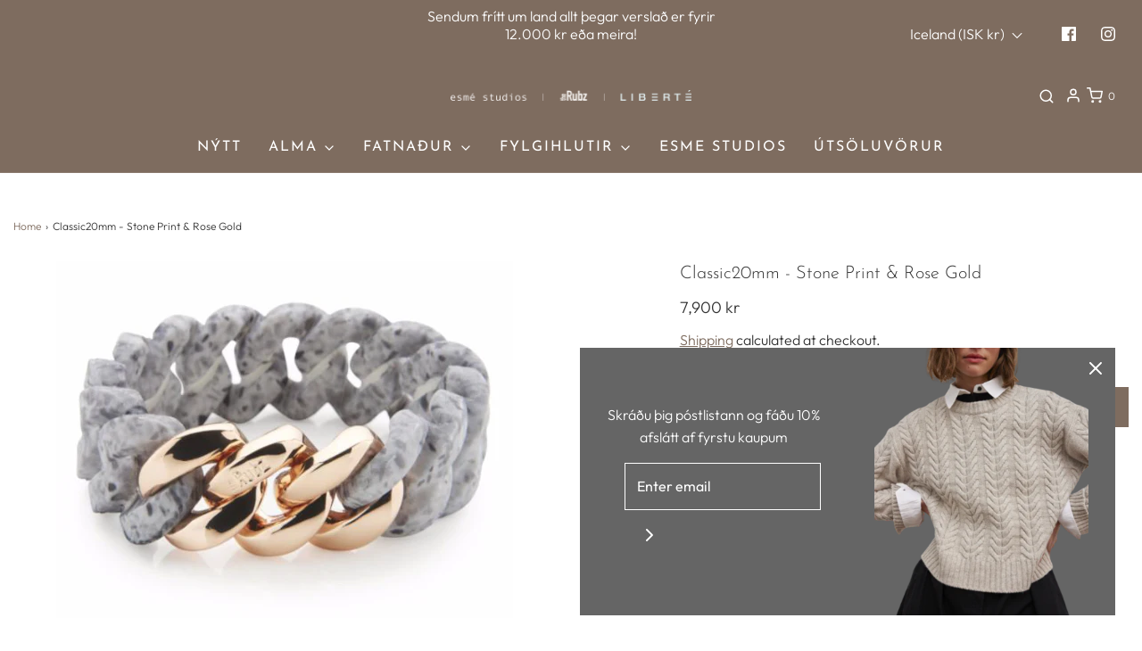

--- FILE ---
content_type: text/css
request_url: https://therubz.is/cdn/shop/t/8/assets/custom.css?v=60929843993882887651736778674
body_size: -775
content:
/*# sourceMappingURL=/cdn/shop/t/8/assets/custom.css.map?v=60929843993882887651736778674 */


--- FILE ---
content_type: text/javascript
request_url: https://cdn.starapps.studio/apps/vsk/therubz-is/data.js
body_size: 6728
content:
"use strict";"undefined"==typeof window.starapps_data&&(window.starapps_data={}),"undefined"==typeof window.starapps_data.product_groups&&(window.starapps_data.product_groups=[{"id":6581013,"products_preset_id":81712,"collections_swatch":"first_product_image","group_name":"Alma Barna bolur Red Bow Creme","option_name":"","collections_preset_id":81714,"display_position":"top","products_swatch":"first_product_image","mobile_products_preset_id":81712,"mobile_products_swatch":"first_product_image","mobile_collections_preset_id":81714,"mobile_collections_swatch":"first_product_image","same_products_preset_for_mobile":true,"same_collections_preset_for_mobile":true,"option_values":[{"id":8890352271534,"option_value":null,"handle":"alma-barna-buxur-red-bow-creme","published":false,"swatch_src":null,"swatch_value":null},{"id":8890348175534,"option_value":null,"handle":"alma-barna-kjolar-red-bow-creme","published":false,"swatch_src":null,"swatch_value":null}]},{"id":3884202,"products_preset_id":81712,"collections_swatch":"first_product_image","group_name":"Alma dark army","option_name":"","collections_preset_id":81714,"display_position":"top","products_swatch":"first_product_image","mobile_products_preset_id":81712,"mobile_products_swatch":"first_product_image","mobile_collections_preset_id":81714,"mobile_collections_swatch":"first_product_image","same_products_preset_for_mobile":true,"same_collections_preset_for_mobile":true,"option_values":[{"id":8196071784622,"option_value":"Alma buxur dark army","handle":"alma-buxur-dark-army","published":true,"swatch_src":null,"swatch_value":null},{"id":8196080894126,"option_value":"Alma LS bolur dark army","handle":"alma-ls-bolur-dark-army","published":true,"swatch_src":null,"swatch_value":null}]},{"id":3884200,"products_preset_id":81712,"collections_swatch":"first_product_image","group_name":"Alma dark army leo","option_name":"","collections_preset_id":81714,"display_position":"top","products_swatch":"first_product_image","mobile_products_preset_id":81712,"mobile_products_swatch":"first_product_image","mobile_collections_preset_id":81714,"mobile_collections_swatch":"first_product_image","same_products_preset_for_mobile":true,"same_collections_preset_for_mobile":true,"option_values":[{"id":8196096000174,"option_value":"Alma LS dark army leo","handle":"alma-ls-dark-army-leo","published":false,"swatch_src":null,"swatch_value":null}]},{"id":1041771,"products_preset_id":81709,"collections_swatch":"first_product_image","group_name":"Alma Dark navy","option_name":"","collections_preset_id":81714,"display_position":"top","products_swatch":"first_product_image","mobile_products_preset_id":81709,"mobile_products_swatch":"first_product_image","mobile_collections_preset_id":81714,"mobile_collections_swatch":"first_product_image","same_products_preset_for_mobile":true,"same_collections_preset_for_mobile":true,"option_values":[{"id":7981193658542,"option_value":"Alma straight Dark navy","handle":"alma-straight-dark-navy","published":false,"swatch_src":"No","swatch_value":null}]},{"id":1063330,"products_preset_id":81709,"collections_swatch":"first_product_image","group_name":"Alma Frill bolir","option_name":"","collections_preset_id":81714,"display_position":"top","products_swatch":"first_product_image","mobile_products_preset_id":81709,"mobile_products_swatch":"first_product_image","mobile_collections_preset_id":81714,"mobile_collections_swatch":"first_product_image","same_products_preset_for_mobile":true,"same_collections_preset_for_mobile":true,"option_values":[{"id":7271577354414,"option_value":null,"handle":"alma-frill-ls-plum","published":true,"swatch_src":"No","swatch_value":null},{"id":4471141072994,"option_value":null,"handle":"alma-frill-bolur","published":false,"swatch_src":"No","swatch_value":null},{"id":7271572242606,"option_value":null,"handle":"alma-frill-ls-svartur","published":true,"swatch_src":"No","swatch_value":null},{"id":4510564679778,"option_value":null,"handle":"alma-frill-bolur-olive-blurr","published":true,"swatch_src":"No","swatch_value":null},{"id":6333921558702,"option_value":"Alma buxur plum","handle":"alma-buxur-plum","published":true,"swatch_src":null,"swatch_value":null}]},{"id":1108250,"products_preset_id":81712,"collections_swatch":"first_product_image","group_name":"Alma grey black Leo","option_name":"","collections_preset_id":81714,"display_position":"top","products_swatch":"first_product_image","mobile_products_preset_id":81712,"mobile_products_swatch":"first_product_image","mobile_collections_preset_id":81714,"mobile_collections_swatch":"first_product_image","same_products_preset_for_mobile":true,"same_collections_preset_for_mobile":true,"option_values":[{"id":4367041396834,"option_value":"Alma buxur Grey Black Leo","handle":"alma-buxur-leo-coffee-bean","published":false,"swatch_src":"No","swatch_value":null},{"id":7546348011694,"option_value":"Alma straight langermabolur Dark Grey","handle":"alma-straight-langermabolur-dark-grey","published":true,"swatch_src":"No","swatch_value":null}]},{"id":1055868,"products_preset_id":81709,"collections_swatch":"first_product_image","group_name":"Alma hearts","option_name":"","collections_preset_id":81714,"display_position":"top","products_swatch":"first_product_image","mobile_products_preset_id":81709,"mobile_products_swatch":"first_product_image","mobile_collections_preset_id":81714,"mobile_collections_swatch":"first_product_image","same_products_preset_for_mobile":true,"same_collections_preset_for_mobile":true,"option_values":[{"id":7854569586862,"option_value":"Alma LS bolur hearts navy","handle":"alma-ls-bolur-hearts-navy","published":true,"swatch_src":"No","swatch_value":null}]},{"id":1041206,"products_preset_id":81709,"collections_swatch":"first_product_image","group_name":"Alma jakkapeysa","option_name":"Color","collections_preset_id":81714,"display_position":"top","products_swatch":"first_product_image","mobile_products_preset_id":81709,"mobile_products_swatch":"first_product_image","mobile_collections_preset_id":81714,"mobile_collections_swatch":"first_product_image","same_products_preset_for_mobile":true,"same_collections_preset_for_mobile":true,"option_values":[{"id":6643944358062,"option_value":"Big leo sand","handle":"alma-jakkapeysa-big-leo-sand","published":true,"swatch_src":"No","swatch_value":null},{"id":4407587078242,"option_value":"Svört","handle":"alma-jakkapeysa-svort","published":false,"swatch_src":"No","swatch_value":null},{"id":4407586422882,"option_value":"Olive","handle":"alma-jakkapeysa-olive","published":true,"swatch_src":"No","swatch_value":null}]},{"id":3533518,"products_preset_id":81709,"collections_swatch":"first_product_image","group_name":"Alma Leo fossil","option_name":"","collections_preset_id":81714,"display_position":"top","products_swatch":"first_product_image","mobile_products_preset_id":81709,"mobile_products_swatch":"first_product_image","mobile_collections_preset_id":81714,"mobile_collections_swatch":"first_product_image","same_products_preset_for_mobile":true,"same_collections_preset_for_mobile":true,"option_values":[{"id":8050671845550,"option_value":"Alma LS bolur leo fossil","handle":"alma-ls-bolur-leo-fossil","published":false,"swatch_src":"No","swatch_value":null}]},{"id":3668735,"products_preset_id":81712,"collections_swatch":"first_product_image","group_name":"Alma long","option_name":"","collections_preset_id":81714,"display_position":"top","products_swatch":"first_product_image","mobile_products_preset_id":81712,"mobile_products_swatch":"first_product_image","mobile_collections_preset_id":81714,"mobile_collections_swatch":"first_product_image","same_products_preset_for_mobile":true,"same_collections_preset_for_mobile":true,"option_values":[{"id":7562635215022,"option_value":"Alma long kjóll black","handle":"alma-longer-kjoll-black","published":true,"swatch_src":"No","swatch_value":null},{"id":8053292925102,"option_value":"Alma Long kjóll fossil","handle":"alma-long-kjoll-fossil","published":true,"swatch_src":"No","swatch_value":null},{"id":8053293973678,"option_value":"Alma Long kjóll leo fossil","handle":"alma-long-kjoll-leo-fossil","published":true,"swatch_src":"No","swatch_value":null}]},{"id":1102051,"products_preset_id":81709,"collections_swatch":"first_product_image","group_name":"Alma navy1","option_name":"","collections_preset_id":81714,"display_position":"bottom","products_swatch":"first_product_image","mobile_products_preset_id":81709,"mobile_products_swatch":"first_product_image","mobile_collections_preset_id":81714,"mobile_collections_swatch":"first_product_image","same_products_preset_for_mobile":true,"same_collections_preset_for_mobile":true,"option_values":[{"id":4510565859426,"option_value":"Alma straight ","handle":"alma-buxur-loose-olive","published":false,"swatch_src":"No","swatch_value":null},{"id":7144368046254,"option_value":"Alma LS T-shirt kjóll navy1","handle":"alma-kjoll-t-shirt-cherry","published":false,"swatch_src":"No","swatch_value":null},{"id":4458358505570,"option_value":"Alma langermabolur navy1","handle":"alma-langermabolur-blar-2","published":false,"swatch_src":"No","swatch_value":null}]},{"id":1055865,"products_preset_id":81709,"collections_swatch":"first_product_image","group_name":"Alma red sett","option_name":"","collections_preset_id":81714,"display_position":"top","products_swatch":"first_product_image","mobile_products_preset_id":81709,"mobile_products_swatch":"first_product_image","mobile_collections_preset_id":81714,"mobile_collections_swatch":"first_product_image","same_products_preset_for_mobile":true,"same_collections_preset_for_mobile":true,"option_values":[{"id":7845564711086,"option_value":"Alma langermabolur red","handle":"alma-langermabolur-red","published":false,"swatch_src":"No","swatch_value":null},{"id":7845569233070,"option_value":"Alma buxur red","handle":"alma-buxur-red","published":true,"swatch_src":"No","swatch_value":null}]},{"id":1055864,"products_preset_id":81709,"collections_swatch":"first_product_image","group_name":"Alma sett red stripe","option_name":"","collections_preset_id":81714,"display_position":"top","products_swatch":"first_product_image","mobile_products_preset_id":81709,"mobile_products_swatch":"first_product_image","mobile_collections_preset_id":81714,"mobile_collections_swatch":"first_product_image","same_products_preset_for_mobile":true,"same_collections_preset_for_mobile":true,"option_values":[{"id":7854580203694,"option_value":"Alma LS bolur red stripe","handle":"alma-ls-bolur-red-stripe","published":true,"swatch_src":"No","swatch_value":null}]},{"id":1108331,"products_preset_id":81712,"collections_swatch":"first_product_image","group_name":"Alma sky blue/Leo","option_name":"","collections_preset_id":81714,"display_position":"top","products_swatch":"first_product_image","mobile_products_preset_id":81712,"mobile_products_swatch":"first_product_image","mobile_collections_preset_id":81714,"mobile_collections_swatch":"first_product_image","same_products_preset_for_mobile":true,"same_collections_preset_for_mobile":true,"option_values":[{"id":4499911868514,"option_value":"Alma stutterma sky blue","handle":"alma-stutterma-sky-blue","published":true,"swatch_src":"No","swatch_value":null},{"id":4499914293346,"option_value":"Alma buxur sky blue","handle":"alma-buxur-sky-blue","published":false,"swatch_src":"No","swatch_value":null},{"id":4499999457378,"option_value":"Alma langerma sky blue leo","handle":"alma-langerma-sky-blue-leo","published":false,"swatch_src":null,"swatch_value":null},{"id":4499915047010,"option_value":"Alma buxur sky blue leo","handle":"alma-buxur-sky-blue-leo","published":false,"swatch_src":null,"swatch_value":null}]},{"id":2721878,"products_preset_id":81712,"collections_swatch":"first_product_image","group_name":"Alma T-shirt kjólar","option_name":"","collections_preset_id":81714,"display_position":"top","products_swatch":"first_product_image","mobile_products_preset_id":81712,"mobile_products_swatch":"first_product_image","mobile_collections_preset_id":81714,"mobile_collections_swatch":"first_product_image","same_products_preset_for_mobile":true,"same_collections_preset_for_mobile":true,"option_values":[{"id":7363639247022,"option_value":"Alma kjóll T-shirt light brown","handle":"alma-kjoll-t-shirt-light-brown","published":true,"swatch_src":"No","swatch_value":null},{"id":4457258975330,"option_value":"Alma kjóll t-shirt svartur","handle":"alma-kjoll-loose-olive","published":true,"swatch_src":"No","swatch_value":null}]},{"id":1055867,"products_preset_id":81709,"collections_swatch":"first_product_image","group_name":"Alma T-sh red","option_name":"","collections_preset_id":81714,"display_position":"top","products_swatch":"first_product_image","mobile_products_preset_id":81709,"mobile_products_swatch":"first_product_image","mobile_collections_preset_id":81714,"mobile_collections_swatch":"first_product_image","same_products_preset_for_mobile":true,"same_collections_preset_for_mobile":true,"option_values":[{"id":7845579194542,"option_value":"Alma LS T-shirt kjóll red","handle":"alma-ls-t-shirt-kjoll-red","published":true,"swatch_src":"No","swatch_value":null},{"id":7854582268078,"option_value":"Alma LS T-shirt kjóll red stripe","handle":"alma-ls-t-shirt-kjoll-red-stripe","published":false,"swatch_src":"No","swatch_value":null}]},{"id":3134547,"products_preset_id":81709,"collections_swatch":"first_product_image","group_name":"Bella stutt sett","option_name":"","collections_preset_id":81714,"display_position":"top","products_swatch":"first_product_image","mobile_products_preset_id":81709,"mobile_products_swatch":"first_product_image","mobile_collections_preset_id":81714,"mobile_collections_swatch":"first_product_image","same_products_preset_for_mobile":true,"same_collections_preset_for_mobile":true,"option_values":[{"id":7990148825262,"option_value":"Bella vesti","handle":"bella-vesti","published":true,"swatch_src":"No","swatch_value":null}]},{"id":1055514,"products_preset_id":81709,"collections_swatch":"first_product_image","group_name":"Camilla buxur","option_name":"","collections_preset_id":81714,"display_position":"top","products_swatch":"first_product_image","mobile_products_preset_id":81709,"mobile_products_swatch":"first_product_image","mobile_collections_preset_id":81714,"mobile_collections_swatch":"first_product_image","same_products_preset_for_mobile":true,"same_collections_preset_for_mobile":true,"option_values":[{"id":7854196850862,"option_value":"Lamilla skyrta black multi sequins","handle":"lamilla-skyrta-black-multi-sequins","published":false,"swatch_src":"No","swatch_value":null},{"id":7509363949742,"option_value":"Camilla buxur black","handle":"camilla-buxur","published":true,"swatch_src":"No","swatch_value":null}]},{"id":1065034,"products_preset_id":81709,"collections_swatch":"first_product_image","group_name":"Cille\u0026Heiley black","option_name":"","collections_preset_id":81714,"display_position":"top","products_swatch":"first_product_image","mobile_products_preset_id":81709,"mobile_products_swatch":"first_product_image","mobile_collections_preset_id":81714,"mobile_collections_swatch":"first_product_image","same_products_preset_for_mobile":true,"same_collections_preset_for_mobile":true,"option_values":[{"id":7702340501678,"option_value":"Cille pils black","handle":"cille-pils-black","published":false,"swatch_src":"No","swatch_value":null}]},{"id":1041981,"products_preset_id":81712,"collections_swatch":"first_product_image","group_name":"Edna dress black orange","option_name":"","collections_preset_id":81714,"display_position":"top","products_swatch":"first_product_image","mobile_products_preset_id":81712,"mobile_products_swatch":"first_product_image","mobile_collections_preset_id":81714,"mobile_collections_swatch":"first_product_image","same_products_preset_for_mobile":true,"same_collections_preset_for_mobile":true,"option_values":[{"id":7635021070510,"option_value":null,"handle":"edna-skyrta-blue-orange","published":true,"swatch_src":"No","swatch_value":null}]},{"id":1041801,"products_preset_id":81712,"collections_swatch":"first_product_image","group_name":"Edna kjólar","option_name":"","collections_preset_id":81714,"display_position":"top","products_swatch":"first_product_image","mobile_products_preset_id":81712,"mobile_products_swatch":"first_product_image","mobile_collections_preset_id":81714,"mobile_collections_swatch":"first_product_image","same_products_preset_for_mobile":true,"same_collections_preset_for_mobile":true,"option_values":[{"id":7635014877358,"option_value":"Edna kjóll blue orange ","handle":"edna-skyrtukjoll-blue-orange","published":true,"swatch_src":"No","swatch_value":null},{"id":7714831335598,"option_value":"Edna kjóll black orange ","handle":"edna-skyrtukjoll-black-orange","published":true,"swatch_src":"No","swatch_value":null},{"id":7828469481646,"option_value":"Edna kjóll pink blue ","handle":"edna-kjoll-pink-blue","published":true,"swatch_src":"No","swatch_value":null}]},{"id":1041773,"products_preset_id":81709,"collections_swatch":"first_product_image","group_name":"Edna skyrtu dress","option_name":"","collections_preset_id":81714,"display_position":"top","products_swatch":"first_product_image","mobile_products_preset_id":81709,"mobile_products_swatch":"first_product_image","mobile_collections_preset_id":81714,"mobile_collections_swatch":"first_product_image","same_products_preset_for_mobile":true,"same_collections_preset_for_mobile":true,"option_values":[{"id":7828451328174,"option_value":"Edna skyrta pink blue ","handle":"edna-skyrta-pink-blue","published":true,"swatch_src":"No","swatch_value":null},{"id":7828481605806,"option_value":"Edna buxur pink blue ","handle":"edna-pants-pink-blue","published":true,"swatch_src":"No","swatch_value":null}]},{"id":1041800,"products_preset_id":81709,"collections_swatch":"first_product_image","group_name":"Edna skyrtu dress orange","option_name":"","collections_preset_id":81714,"display_position":"top","products_swatch":"first_product_image","mobile_products_preset_id":81709,"mobile_products_swatch":"first_product_image","mobile_collections_preset_id":81714,"mobile_collections_swatch":"first_product_image","same_products_preset_for_mobile":true,"same_collections_preset_for_mobile":true,"option_values":[{"id":7635021070510,"option_value":"Edna skyrta blue orange","handle":"edna-skyrta-blue-orange","published":true,"swatch_src":"No","swatch_value":null}]},{"id":2944981,"products_preset_id":81712,"collections_swatch":"first_product_image","group_name":"ES FUMINA Pils sett","option_name":"","collections_preset_id":81714,"display_position":"top","products_swatch":"first_product_image","mobile_products_preset_id":81712,"mobile_products_swatch":"first_product_image","mobile_collections_preset_id":81714,"mobile_collections_swatch":"first_product_image","same_products_preset_for_mobile":true,"same_collections_preset_for_mobile":true,"option_values":[{"id":7989789196462,"option_value":"ES Fumina vesti raindrop","handle":"es-fumina-vesti-raindrop","published":true,"swatch_src":"No","swatch_value":null},{"id":7989796667566,"option_value":"ES Fumina pils raindrop","handle":"es-fumina-pils-raindrop","published":true,"swatch_src":"No","swatch_value":null}]},{"id":3494843,"products_preset_id":81709,"collections_swatch":"first_product_image","group_name":"Fia Cargo","option_name":"","collections_preset_id":81714,"display_position":"top","products_swatch":"first_product_image","mobile_products_preset_id":81709,"mobile_products_swatch":"first_product_image","mobile_collections_preset_id":81714,"mobile_collections_swatch":"first_product_image","same_products_preset_for_mobile":true,"same_collections_preset_for_mobile":true,"option_values":[{"id":8048272834734,"option_value":"Fia cargo buxur black","handle":"fia-cargo-black","published":true,"swatch_src":"No","swatch_value":null},{"id":8050560991406,"option_value":"Fia cargo vesti black","handle":"fia-cargo-vesti-black","published":false,"swatch_src":"No","swatch_value":null}]},{"id":1042004,"products_preset_id":81709,"collections_swatch":"first_product_image","group_name":"Fia sett base","option_name":"","collections_preset_id":81714,"display_position":"top","products_swatch":"first_product_image","mobile_products_preset_id":81709,"mobile_products_swatch":"first_product_image","mobile_collections_preset_id":81714,"mobile_collections_swatch":"first_product_image","same_products_preset_for_mobile":true,"same_collections_preset_for_mobile":true,"option_values":[{"id":7634912772270,"option_value":"Fia mittis jakki","handle":"fia-jakki","published":true,"swatch_src":"No","swatch_value":null},{"id":7635009142958,"option_value":"  Fia buxur","handle":"fia-buxur","published":true,"swatch_src":"No","swatch_value":null},{"id":7746511765678,"option_value":"Fia mittis jakki limegreen","handle":"fia-mittis-jakki-limegreen","published":true,"swatch_src":"No","swatch_value":null},{"id":7746517008558,"option_value":"  Fia buxur","handle":"fia-buxur-1","published":true,"swatch_src":"No","swatch_value":null}]},{"id":1042001,"products_preset_id":81709,"collections_swatch":"first_product_image","group_name":"Fia sett limegreen","option_name":"","collections_preset_id":81714,"display_position":"top","products_swatch":"first_product_image","mobile_products_preset_id":81709,"mobile_products_swatch":"first_product_image","mobile_collections_preset_id":81714,"mobile_collections_swatch":"first_product_image","same_products_preset_for_mobile":true,"same_collections_preset_for_mobile":true,"option_values":[{"id":7746511765678,"option_value":"Fia mittis jakki limegreen","handle":"fia-mittis-jakki-limegreen","published":true,"swatch_src":"No","swatch_value":null},{"id":7746517008558,"option_value":"  Fia buxur limegreen","handle":"fia-buxur-1","published":true,"swatch_src":"No","swatch_value":null}]},{"id":3134548,"products_preset_id":81709,"collections_swatch":"first_product_image","group_name":"Flora stutt","option_name":"","collections_preset_id":81714,"display_position":"top","products_swatch":"first_product_image","mobile_products_preset_id":81709,"mobile_products_swatch":"first_product_image","mobile_collections_preset_id":81714,"mobile_collections_swatch":"first_product_image","same_products_preset_for_mobile":true,"same_collections_preset_for_mobile":true,"option_values":[{"id":7990146990254,"option_value":"Flora skyrta blue lace","handle":"flora-skyrta-blue-lace","published":false,"swatch_src":"No","swatch_value":null}]},{"id":1041982,"products_preset_id":81709,"collections_swatch":"first_product_image","group_name":"Freja skyrtu dress","option_name":"","collections_preset_id":81714,"display_position":"top","products_swatch":"first_product_image","mobile_products_preset_id":81709,"mobile_products_swatch":"first_product_image","mobile_collections_preset_id":81714,"mobile_collections_swatch":"first_product_image","same_products_preset_for_mobile":true,"same_collections_preset_for_mobile":true,"option_values":[{"id":7746451112110,"option_value":"Freja skyrta tie dye ","handle":"freja-skyrta-blue-tie-dye","published":true,"swatch_src":"No","swatch_value":null}]},{"id":3238247,"products_preset_id":81709,"collections_swatch":"first_product_image","group_name":"Gro dress","option_name":"","collections_preset_id":81714,"display_position":"top","products_swatch":"first_product_image","mobile_products_preset_id":81709,"mobile_products_swatch":"first_product_image","mobile_collections_preset_id":81714,"mobile_collections_swatch":"first_product_image","same_products_preset_for_mobile":true,"same_collections_preset_for_mobile":true,"option_values":[{"id":7770217545902,"option_value":"Gro bolur sky blue","handle":"gro-bolur-sky-blue","published":true,"swatch_src":"No","swatch_value":null},{"id":7770218201262,"option_value":"Gro buxur sky blue","handle":"gro-buxur-sky-blue","published":true,"swatch_src":"No","swatch_value":null}]},{"id":1458436,"products_preset_id":81712,"collections_swatch":"first_product_image","group_name":"Gro kjólar","option_name":"","collections_preset_id":81714,"display_position":"top","products_swatch":"first_product_image","mobile_products_preset_id":81712,"mobile_products_swatch":"first_product_image","mobile_collections_preset_id":81714,"mobile_collections_swatch":"first_product_image","same_products_preset_for_mobile":true,"same_collections_preset_for_mobile":true,"option_values":[{"id":7942910050478,"option_value":"Gro kjóll army lavender marble","handle":"gro-kjoll-army-lavender-marble","published":true,"swatch_src":"No","swatch_value":null},{"id":7841756151982,"option_value":"Gro LS kjóll black","handle":"gro-ls-kjoll-black","published":false,"swatch_src":"No","swatch_value":null},{"id":7828496351406,"option_value":"Gro kjóll blue pink","handle":"gro-kjoll-blue-pink","published":false,"swatch_src":"No","swatch_value":null},{"id":7702144188590,"option_value":"Gro kjóll black","handle":"gro-kjoll-black","published":true,"swatch_src":"No","swatch_value":null}]},{"id":1130082,"products_preset_id":81709,"collections_swatch":"first_product_image","group_name":"Heda skyrtu dress army","option_name":"","collections_preset_id":81714,"display_position":"top","products_swatch":"first_product_image","mobile_products_preset_id":81709,"mobile_products_swatch":"first_product_image","mobile_collections_preset_id":81714,"mobile_collections_swatch":"first_product_image","same_products_preset_for_mobile":true,"same_collections_preset_for_mobile":true,"option_values":[{"id":7908889919662,"option_value":"Heda skyrta Army","handle":"heda-skyrta-army","published":false,"swatch_src":"No","swatch_value":null},{"id":7909741166766,"option_value":"Heda buxur army","handle":"heda-buxur-army","published":true,"swatch_src":"No","swatch_value":null}]},{"id":1041996,"products_preset_id":81709,"collections_swatch":"first_product_image","group_name":"Heida skyrtu dress brown","option_name":"","collections_preset_id":81714,"display_position":"top","products_swatch":"first_product_image","mobile_products_preset_id":81709,"mobile_products_swatch":"first_product_image","mobile_collections_preset_id":81714,"mobile_collections_swatch":"first_product_image","same_products_preset_for_mobile":true,"same_collections_preset_for_mobile":true,"option_values":[{"id":7770224165038,"option_value":"Heda skyrta brown","handle":"heida-skyrta-brown","published":false,"swatch_src":"No","swatch_value":null},{"id":7770225148078,"option_value":"Heda buxur brown","handle":"heida-buxur-brown","published":false,"swatch_src":"No","swatch_value":null}]},{"id":1041994,"products_preset_id":81712,"collections_swatch":"first_product_image","group_name":"Heida skyrtur","option_name":"","collections_preset_id":81714,"display_position":"top","products_swatch":"first_product_image","mobile_products_preset_id":81712,"mobile_products_swatch":"first_product_image","mobile_collections_preset_id":81714,"mobile_collections_swatch":"first_product_image","same_products_preset_for_mobile":true,"same_collections_preset_for_mobile":true,"option_values":[{"id":7770258931886,"option_value":"Heida skyrta black ","handle":"heida-skyrta-black","published":false,"swatch_src":"No","swatch_value":null},{"id":7770224165038,"option_value":"Heda skyrta brown","handle":"heida-skyrta-brown","published":false,"swatch_src":"No","swatch_value":null},{"id":7908889919662,"option_value":"Heda skyrta Army","handle":"heda-skyrta-army","published":false,"swatch_src":"No","swatch_value":null}]},{"id":1061514,"products_preset_id":81712,"collections_swatch":"first_product_image","group_name":"Ibi kjólar","option_name":"","collections_preset_id":81714,"display_position":"top","products_swatch":"first_product_image","mobile_products_preset_id":81712,"mobile_products_swatch":"first_product_image","mobile_collections_preset_id":81714,"mobile_collections_swatch":"first_product_image","same_products_preset_for_mobile":true,"same_collections_preset_for_mobile":true,"option_values":[{"id":7854251376814,"option_value":"Ibi kjóll multi","handle":"ibi-kjoll-multi","published":false,"swatch_src":"No","swatch_value":null},{"id":7854255210670,"option_value":"Ibi kjóll black","handle":"ibi-kjoll-black","published":false,"swatch_src":"No","swatch_value":null},{"id":7861188624558,"option_value":"Ibi kjóll long black glitter","handle":"ibi-kjoll-long-black-glitter","published":false,"swatch_src":"No","swatch_value":null}]},{"id":1041772,"products_preset_id":81709,"collections_swatch":"first_product_image","group_name":"Ina skyrtu dress","option_name":"","collections_preset_id":81714,"display_position":"top","products_swatch":"first_product_image","mobile_products_preset_id":81709,"mobile_products_swatch":"first_product_image","mobile_collections_preset_id":81714,"mobile_collections_swatch":"first_product_image","same_products_preset_for_mobile":true,"same_collections_preset_for_mobile":true,"option_values":[{"id":7828358463662,"option_value":"Ina skyrta black gold","handle":"ina-skyrta","published":false,"swatch_src":"No","swatch_value":null},{"id":7828359479470,"option_value":"Ina buxur black gold","handle":"ina-buxur-black-gold","published":false,"swatch_src":"No","swatch_value":null},{"id":7854367899822,"option_value":"Ina skyrtu kjóll black gold","handle":"ina-skyrtu-kjoll-black-gold","published":false,"swatch_src":"No","swatch_value":null}]},{"id":1042006,"products_preset_id":81709,"collections_swatch":"first_product_image","group_name":"Ingrid dress","option_name":"","collections_preset_id":81714,"display_position":"top","products_swatch":"first_product_image","mobile_products_preset_id":81709,"mobile_products_swatch":"first_product_image","mobile_collections_preset_id":81714,"mobile_collections_swatch":"first_product_image","same_products_preset_for_mobile":true,"same_collections_preset_for_mobile":true,"option_values":[{"id":7828364886190,"option_value":"Ingrid wrap kjóll blue black mix","handle":"ingrid-wrap-kjoll-blue-black-mix","published":false,"swatch_src":"No","swatch_value":null},{"id":7828362690734,"option_value":"Ingrid wrap bolur blue black mix","handle":"ingrid-wrap-bolur-blue-black-mix","published":false,"swatch_src":"No","swatch_value":null},{"id":7828366688430,"option_value":"Ingrid buxur blue black mix","handle":"ingrid-buxur-blue-black-mix","published":false,"swatch_src":"No","swatch_value":null}]},{"id":1094193,"products_preset_id":81709,"collections_swatch":"first_product_image","group_name":"Kamil buxna dress","option_name":"","collections_preset_id":81714,"display_position":"top","products_swatch":"first_product_image","mobile_products_preset_id":81709,"mobile_products_swatch":"first_product_image","mobile_collections_preset_id":81714,"mobile_collections_swatch":"first_product_image","same_products_preset_for_mobile":true,"same_collections_preset_for_mobile":true,"option_values":[{"id":7886731575470,"option_value":"Kamil buxur electric blue","handle":"kamil-buxom-electric-blue","published":true,"swatch_src":"No","swatch_value":null}]},{"id":3849514,"products_preset_id":81712,"collections_swatch":"first_product_image","group_name":"Kamil dress","option_name":"","collections_preset_id":81714,"display_position":"top","products_swatch":"first_product_image","mobile_products_preset_id":81712,"mobile_products_swatch":"first_product_image","mobile_collections_preset_id":81714,"mobile_collections_swatch":"first_product_image","same_products_preset_for_mobile":true,"same_collections_preset_for_mobile":true,"option_values":[{"id":7886722433198,"option_value":"Kamil skyrta electric blue","handle":"kamil-skirt-electric-blue","published":true,"swatch_src":null,"swatch_value":null},{"id":7886731575470,"option_value":"Kamil buxur electric blue","handle":"kamil-buxom-electric-blue","published":true,"swatch_src":null,"swatch_value":null}]},{"id":1041998,"products_preset_id":81709,"collections_swatch":"first_product_image","group_name":"Karen quilt","option_name":"","collections_preset_id":81714,"display_position":"top","products_swatch":"first_product_image","mobile_products_preset_id":81709,"mobile_products_swatch":"first_product_image","mobile_collections_preset_id":81714,"mobile_collections_swatch":"first_product_image","same_products_preset_for_mobile":true,"same_collections_preset_for_mobile":true,"option_values":[{"id":7385139183790,"option_value":"Karen jakki quilt navy","handle":"karen-jakki-quilt-navy","published":true,"swatch_src":"No","swatch_value":null},{"id":7385081086126,"option_value":"Karen jakki quilt navy","handle":"karen-buxur-quilt-navy","published":true,"swatch_src":"No","swatch_value":null}]},{"id":1042035,"products_preset_id":81712,"collections_swatch":"first_product_image","group_name":"Karolina kjólar","option_name":"","collections_preset_id":81715,"display_position":"top","products_swatch":"first_product_image","mobile_products_preset_id":81712,"mobile_products_swatch":"first_product_image","mobile_collections_preset_id":81715,"mobile_collections_swatch":"first_product_image","same_products_preset_for_mobile":true,"same_collections_preset_for_mobile":true,"option_values":[{"id":7441639997614,"option_value":"Karolina kjóll svartur ciffon","handle":"karolina-kjoll-svartur-1","published":false,"swatch_src":"No","swatch_value":null},{"id":7625371549870,"option_value":"Karolina kjóll black dot ciffon","handle":"karolina-kjoll-black-dot-chiffon","published":true,"swatch_src":"No","swatch_value":null},{"id":7633311760558,"option_value":"Karolina kjóll navy ciffon","handle":"karolina-kjoll-navy-ciffon","published":false,"swatch_src":"No","swatch_value":null},{"id":7792386277550,"option_value":"Karolina kjóll animal style","handle":"karolina-kjoll-animal-style","published":false,"swatch_src":"No","swatch_value":null},{"id":7990123233454,"option_value":"Karolina kjóll pink gold","handle":"karolina-kjoll-pink-gold","published":false,"swatch_src":"No","swatch_value":null}]},{"id":1061262,"products_preset_id":81712,"collections_swatch":"first_product_image","group_name":"Kristel buxur","option_name":"","collections_preset_id":81714,"display_position":"top","products_swatch":"first_product_image","mobile_products_preset_id":81712,"mobile_products_swatch":"first_product_image","mobile_collections_preset_id":81714,"mobile_collections_swatch":"first_product_image","same_products_preset_for_mobile":true,"same_collections_preset_for_mobile":true,"option_values":[{"id":4336653467746,"option_value":"Kristel buxur svartar","handle":"kristel-buxur","published":true,"swatch_src":"No","swatch_value":null}]},{"id":2505452,"products_preset_id":81712,"collections_swatch":"first_product_image","group_name":"Lamilla kjólar","option_name":"","collections_preset_id":81714,"display_position":"top","products_swatch":"first_product_image","mobile_products_preset_id":81712,"mobile_products_swatch":"first_product_image","mobile_collections_preset_id":81714,"mobile_collections_swatch":"first_product_image","same_products_preset_for_mobile":true,"same_collections_preset_for_mobile":true,"option_values":[{"id":7710332190894,"option_value":"Lamilla kjóll multi color sequins","handle":"lamilla-kjoll-multi-color-sequins","published":false,"swatch_src":"No","swatch_value":null},{"id":7793189945518,"option_value":"Lamilla kjóll svartur","handle":"copy-of-lamilla-kjoll-svartur","published":false,"swatch_src":"No","swatch_value":null}]},{"id":1055513,"products_preset_id":81712,"collections_swatch":"first_product_image","group_name":"Lamilla sequins","option_name":"","collections_preset_id":81714,"display_position":"top","products_swatch":"first_product_image","mobile_products_preset_id":81712,"mobile_products_swatch":"first_product_image","mobile_collections_preset_id":81714,"mobile_collections_swatch":"first_product_image","same_products_preset_for_mobile":true,"same_collections_preset_for_mobile":true,"option_values":[{"id":7854188757166,"option_value":"Lamilla kjóll black multi sequins","handle":"lamilla-kjoll-black-multi-sequins","published":false,"swatch_src":"No","swatch_value":null},{"id":7854196850862,"option_value":"Lamilla skyrta black multi sequins","handle":"lamilla-skyrta-black-multi-sequins","published":false,"swatch_src":"No","swatch_value":null}]},{"id":1622102,"products_preset_id":81709,"collections_swatch":"first_product_image","group_name":"Line buxna dress army","option_name":"","collections_preset_id":81714,"display_position":"top","products_swatch":"first_product_image","mobile_products_preset_id":81709,"mobile_products_swatch":"first_product_image","mobile_collections_preset_id":81714,"mobile_collections_swatch":"first_product_image","same_products_preset_for_mobile":true,"same_collections_preset_for_mobile":true,"option_values":[{"id":7951220736174,"option_value":"Line LS skyrta army","handle":"line-ls-skyrta-army","published":false,"swatch_src":"No","swatch_value":null},{"id":7951221653678,"option_value":"Line buxur army","handle":"line-buxur-army","published":false,"swatch_src":"No","swatch_value":null},{"id":7951224307886,"option_value":"Line SS Tunic army","handle":"line-ss-tunic-army","published":false,"swatch_src":"No","swatch_value":null},{"id":7951224635566,"option_value":"Line SS Tunic brown","handle":"line-ss-tunic-brown","published":false,"swatch_src":"No","swatch_value":null}]},{"id":1622101,"products_preset_id":81709,"collections_swatch":"first_product_image","group_name":"Line buxna dress brown","option_name":"","collections_preset_id":81714,"display_position":"top","products_swatch":"first_product_image","mobile_products_preset_id":81709,"mobile_products_swatch":"first_product_image","mobile_collections_preset_id":81714,"mobile_collections_swatch":"first_product_image","same_products_preset_for_mobile":true,"same_collections_preset_for_mobile":true,"option_values":[{"id":7951222014126,"option_value":"Line LS skyrta brown","handle":"line-ls-skyrta-brown","published":false,"swatch_src":"No","swatch_value":null},{"id":7951223783598,"option_value":"Line buxur brown","handle":"line-buxur-brown","published":false,"swatch_src":"No","swatch_value":null},{"id":7951220736174,"option_value":"  Line LS skyrta army","handle":"line-ls-skyrta-army","published":false,"swatch_src":"No","swatch_value":null},{"id":7951221653678,"option_value":"Line buxur army","handle":"line-buxur-army","published":false,"swatch_src":"No","swatch_value":null},{"id":7951224307886,"option_value":"Line SS Tunic army","handle":"line-ss-tunic-army","published":false,"swatch_src":"No","swatch_value":null},{"id":7951224635566,"option_value":"Line SS Tunic brown","handle":"line-ss-tunic-brown","published":false,"swatch_src":"No","swatch_value":null}]},{"id":1622202,"products_preset_id":81712,"collections_swatch":"first_product_image","group_name":"Lotus black pink","option_name":"","collections_preset_id":81714,"display_position":"top","products_swatch":"first_product_image","mobile_products_preset_id":81712,"mobile_products_swatch":"first_product_image","mobile_collections_preset_id":81714,"mobile_collections_swatch":"first_product_image","same_products_preset_for_mobile":true,"same_collections_preset_for_mobile":true,"option_values":[{"id":7951251013806,"option_value":"Lotus wrap skyrta black pink flower","handle":"lotus-wrap-skyrta-black-pink-flower","published":false,"swatch_src":"No","swatch_value":null}]},{"id":1042069,"products_preset_id":81712,"collections_swatch":"first_product_image","group_name":"Maggie b","option_name":"","collections_preset_id":81714,"display_position":"top","products_swatch":"first_product_image","mobile_products_preset_id":81712,"mobile_products_swatch":"first_product_image","mobile_collections_preset_id":81714,"mobile_collections_swatch":"first_product_image","same_products_preset_for_mobile":true,"same_collections_preset_for_mobile":true,"option_values":[{"id":7769318391982,"option_value":"Maggie kjóll pink blue","handle":"maggie-kjoll-pink-blue","published":false,"swatch_src":"No","swatch_value":null},{"id":7770205978798,"option_value":"Maggie kjóll pink choco","handle":"maggie-kjoll-pink-choco","published":false,"swatch_src":"No","swatch_value":null},{"id":7828431044782,"option_value":"Maggie kjóll pink blue dotties","handle":"maggie-kj","published":false,"swatch_src":"No","swatch_value":null}]},{"id":1042068,"products_preset_id":81709,"collections_swatch":"first_product_image","group_name":"Maggie k","option_name":"","collections_preset_id":81714,"display_position":"top","products_swatch":"first_product_image","mobile_products_preset_id":81709,"mobile_products_swatch":"first_product_image","mobile_collections_preset_id":81714,"mobile_collections_swatch":"first_product_image","same_products_preset_for_mobile":true,"same_collections_preset_for_mobile":true,"option_values":[{"id":7770206765230,"option_value":"Maggie kjóll creme leo","handle":"maggie-kjoll-creme-leo","published":false,"swatch_src":"No","swatch_value":null},{"id":7829045051566,"option_value":"Maggie kjóll blue zebra","handle":"maggie-kjoll-blue-zebra","published":false,"swatch_src":"No","swatch_value":null},{"id":7828431044782,"option_value":"Maggie kjóll pink blue dotties","handle":"maggie-kj","published":false,"swatch_src":"No","swatch_value":null},{"id":7829047312558,"option_value":"Maggie kjóll pink dot","handle":"maggie-kjoll-pink-dot","published":true,"swatch_src":"No","swatch_value":null},{"id":7908894474414,"option_value":"Maggie V-neck kjóll svartur/lavender","handle":"copy-of-maggie-kjoll-pink-blue-dotties","published":true,"swatch_src":"No","swatch_value":null}]},{"id":3978157,"products_preset_id":81709,"collections_swatch":"first_product_image","group_name":"MARTA DU CHATEAU dragt","option_name":"","collections_preset_id":81714,"display_position":"top","products_swatch":"first_product_image","mobile_products_preset_id":81709,"mobile_products_swatch":"first_product_image","mobile_collections_preset_id":81714,"mobile_collections_swatch":"first_product_image","same_products_preset_for_mobile":true,"same_collections_preset_for_mobile":true,"option_values":[{"id":8239393603758,"option_value":"MARTA DU CHATEAU jakki","handle":"marta-du-chateau-jakki","published":false,"swatch_src":null,"swatch_value":null},{"id":8239397339310,"option_value":"MARTA DU CHATEAU buxur","handle":"marta-du-chateau-buxur","published":false,"swatch_src":null,"swatch_value":null}]},{"id":1216940,"products_preset_id":81712,"collections_swatch":"first_product_image","group_name":"Marta samfestingar","option_name":"","collections_preset_id":81714,"display_position":"top","products_swatch":"first_product_image","mobile_products_preset_id":81712,"mobile_products_swatch":"first_product_image","mobile_collections_preset_id":81714,"mobile_collections_swatch":"first_product_image","same_products_preset_for_mobile":true,"same_collections_preset_for_mobile":true,"option_values":[{"id":7923490586798,"option_value":"  Marta samfestingur Kaki/army","handle":"marta-samfestingur-kaki-army","published":false,"swatch_src":"No","swatch_value":null},{"id":7923492225198,"option_value":"Marta samfestingur Galla/blár","handle":"marta-samfestingur-galla-blar","published":false,"swatch_src":"No","swatch_value":null}]},{"id":1462002,"products_preset_id":81709,"collections_swatch":"first_product_image","group_name":"Martina Sarado buxnadress","option_name":"","collections_preset_id":81714,"display_position":"top","products_swatch":"first_product_image","mobile_products_preset_id":81709,"mobile_products_swatch":"first_product_image","mobile_collections_preset_id":81714,"mobile_collections_swatch":"first_product_image","same_products_preset_for_mobile":true,"same_collections_preset_for_mobile":true,"option_values":[{"id":7942922928302,"option_value":"Martina skyrta blue paisley","handle":"martina-skyrta-blue-paisley","published":true,"swatch_src":"No","swatch_value":null}]},{"id":3495421,"products_preset_id":81709,"collections_swatch":"first_product_image","group_name":"MERO buxna sett","option_name":"","collections_preset_id":81714,"display_position":"top","products_swatch":"first_product_image","mobile_products_preset_id":81709,"mobile_products_swatch":"first_product_image","mobile_collections_preset_id":81714,"mobile_collections_swatch":"first_product_image","same_products_preset_for_mobile":true,"same_collections_preset_for_mobile":true,"option_values":[{"id":8050609815726,"option_value":"Mero cargo buxur black","handle":"mero-cargo-buxur-black","published":true,"swatch_src":"No","swatch_value":null},{"id":8050611847342,"option_value":"Mero cargo skyrta black","handle":"mero-cargo-skyrta-black","published":true,"swatch_src":"No","swatch_value":null}]},{"id":1063445,"products_preset_id":81712,"collections_swatch":"first_product_image","group_name":"Mesh A kjólar","option_name":"","collections_preset_id":81714,"display_position":"top","products_swatch":"first_product_image","mobile_products_preset_id":81712,"mobile_products_swatch":"first_product_image","mobile_collections_preset_id":81714,"mobile_collections_swatch":"first_product_image","same_products_preset_for_mobile":true,"same_collections_preset_for_mobile":true,"option_values":[{"id":7439491203246,"option_value":"Mesh kjóll A-snið army twist","handle":"mesh-kjoll-a-snid-army-twist","published":false,"swatch_src":"No","swatch_value":null}]},{"id":1107277,"products_preset_id":81712,"collections_swatch":"first_product_image","group_name":"Mesh m kraga","option_name":"","collections_preset_id":81714,"display_position":"top","products_swatch":"first_product_image","mobile_products_preset_id":81712,"mobile_products_swatch":"first_product_image","mobile_collections_preset_id":81714,"mobile_collections_swatch":"first_product_image","same_products_preset_for_mobile":true,"same_collections_preset_for_mobile":true,"option_values":[{"id":7556988829870,"option_value":"Mesh bolur army twist","handle":"mesh-bolur-army-twist","published":false,"swatch_src":"No","swatch_value":null}]},{"id":1622200,"products_preset_id":81709,"collections_swatch":"first_product_image","group_name":"Meta quilt","option_name":"","collections_preset_id":81714,"display_position":"top","products_swatch":"first_product_image","mobile_products_preset_id":81709,"mobile_products_swatch":"first_product_image","mobile_collections_preset_id":81714,"mobile_collections_swatch":"first_product_image","same_products_preset_for_mobile":true,"same_collections_preset_for_mobile":true,"option_values":[{"id":7951253897390,"option_value":"Meta quilt jakki dark grey metalic","handle":"meta-quilt-jakki-dark-grey-metalic","published":true,"swatch_src":"No","swatch_value":null},{"id":7951256092846,"option_value":"Meta quilt stuttbuxur dark grey metalic","handle":"meta-quilt-stuttbuxur-dark-grey-metalic","published":true,"swatch_src":"No","swatch_value":null},{"id":7968942489774,"option_value":"Meta cargo buxur dark grey","handle":"meta-cargo-buxur-dark-grey","published":true,"swatch_src":"No","swatch_value":null},{"id":7969639628974,"option_value":"Meta track jakki dark grey","handle":"meta-track-jakki-dark-grey","published":true,"swatch_src":"No","swatch_value":null}]},{"id":2956197,"products_preset_id":81712,"collections_swatch":"first_product_image","group_name":"MY línan","option_name":"","collections_preset_id":81714,"display_position":"top","products_swatch":"first_product_image","mobile_products_preset_id":81712,"mobile_products_swatch":"first_product_image","mobile_collections_preset_id":81714,"mobile_collections_swatch":"first_product_image","same_products_preset_for_mobile":true,"same_collections_preset_for_mobile":true,"option_values":[{"id":7990125494446,"option_value":"My strap kjóll sand paisley","handle":"my-strap-kjoll","published":true,"swatch_src":"No","swatch_value":null}]},{"id":3713657,"products_preset_id":81712,"collections_swatch":"first_product_image","group_name":"Ninna tank topp","option_name":"","collections_preset_id":81714,"display_position":"top","products_swatch":"first_product_image","mobile_products_preset_id":81712,"mobile_products_swatch":"first_product_image","mobile_collections_preset_id":81714,"mobile_collections_swatch":"first_product_image","same_products_preset_for_mobile":true,"same_collections_preset_for_mobile":true,"option_values":[{"id":8101241815214,"option_value":"Ninna tank toppur white","handle":"ninna-tank-toppur-white","published":true,"swatch_src":"No","swatch_value":null},{"id":8101245714606,"option_value":"Ninna tank toppur black","handle":"ninna-tank-toppur-black","published":true,"swatch_src":"No","swatch_value":null}]},{"id":3638177,"products_preset_id":81709,"collections_swatch":"first_product_image","group_name":"Ninna under white","option_name":"","collections_preset_id":81714,"display_position":"top","products_swatch":"first_product_image","mobile_products_preset_id":81709,"mobile_products_swatch":"first_product_image","mobile_collections_preset_id":81714,"mobile_collections_swatch":"first_product_image","same_products_preset_for_mobile":true,"same_collections_preset_for_mobile":true,"option_values":[{"id":4441045368930,"option_value":"Ninna undirkjóll hvítur","handle":"ninna-undirkjoll-hvitur","published":true,"swatch_src":"No","swatch_value":null},{"id":4441044385890,"option_value":"Ninna leggings hvítar","handle":"ninna-leggings-hvitar","published":true,"swatch_src":"No","swatch_value":null},{"id":2132451065954,"option_value":"Ninna shorts hvítar","handle":"ninna-shorts-hvitar","published":true,"swatch_src":"No","swatch_value":null},{"id":1794589163618,"option_value":"Ninna Toppur hvítur","handle":"ninna-toppar","published":true,"swatch_src":"No","swatch_value":null}]},{"id":3638176,"products_preset_id":81709,"collections_swatch":"first_product_image","group_name":"Ninna undir black","option_name":"","collections_preset_id":81714,"display_position":"top","products_swatch":"first_product_image","mobile_products_preset_id":81709,"mobile_products_swatch":"first_product_image","mobile_collections_preset_id":81714,"mobile_collections_swatch":"first_product_image","same_products_preset_for_mobile":true,"same_collections_preset_for_mobile":true,"option_values":[{"id":4441044844642,"option_value":"Ninna undirkjóll svartur","handle":"ninna-undirkjoll-svartur","published":true,"swatch_src":"No","swatch_value":null},{"id":2132430159970,"option_value":"Ninna shorts svartar","handle":"ninna-shorts-svart","published":true,"swatch_src":"No","swatch_value":null},{"id":1791470108770,"option_value":"Ninna Toppur svartur","handle":"ninna-toppur-4","published":true,"swatch_src":"No","swatch_value":null},{"id":4441043861602,"option_value":"Ninna leggings svartar","handle":"ninna-leggings-svartar","published":true,"swatch_src":"No","swatch_value":null}]},{"id":3638175,"products_preset_id":81712,"collections_swatch":"first_product_image","group_name":"Ninna undirkjólar","option_name":"","collections_preset_id":81714,"display_position":"top","products_swatch":"first_product_image","mobile_products_preset_id":81712,"mobile_products_swatch":"first_product_image","mobile_collections_preset_id":81714,"mobile_collections_swatch":"first_product_image","same_products_preset_for_mobile":true,"same_collections_preset_for_mobile":true,"option_values":[{"id":4441044844642,"option_value":"Ninna undirkjóll svartur","handle":"ninna-undirkjoll-svartur","published":true,"swatch_src":"No","swatch_value":null},{"id":4441045368930,"option_value":"Ninna undirkjóll hvítur","handle":"ninna-undirkjoll-hvitur","published":true,"swatch_src":"No","swatch_value":null},{"id":8019546996910,"option_value":"Ninna undirkjóll nude","handle":"copy-of-ninna-undirkjoll-hudlitadur","published":true,"swatch_src":"No","swatch_value":null}]},{"id":2956203,"products_preset_id":81709,"collections_swatch":"first_product_image","group_name":"Patty - Marta buxur","option_name":"","collections_preset_id":81714,"display_position":"top","products_swatch":"first_product_image","mobile_products_preset_id":81709,"mobile_products_swatch":"first_product_image","mobile_collections_preset_id":81714,"mobile_collections_swatch":"first_product_image","same_products_preset_for_mobile":true,"same_collections_preset_for_mobile":true,"option_values":[{"id":7990135128238,"option_value":"Patty tunic blue patchwork","handle":"patty-tunic-blue-patchwork","published":true,"swatch_src":"No","swatch_value":null},{"id":7692800327854,"option_value":"Marta buxur hvítar m/tölum","handle":"copy-of-marta-gallabuxur-dokkblar-med-bandi","published":true,"swatch_src":"No","swatch_value":null}]},{"id":1455125,"products_preset_id":81709,"collections_swatch":"first_product_image","group_name":"Rib buxnadress svart","option_name":"","collections_preset_id":81714,"display_position":"top","products_swatch":"first_product_image","mobile_products_preset_id":81709,"mobile_products_swatch":"first_product_image","mobile_collections_preset_id":81714,"mobile_collections_swatch":"first_product_image","same_products_preset_for_mobile":true,"same_collections_preset_for_mobile":true,"option_values":[{"id":7936370933934,"option_value":"Rib Wide Buxur svartar","handle":"rib-wide-buur-svartar","published":true,"swatch_src":"No","swatch_value":null},{"id":7942901301422,"option_value":"Rib bolur wrap black","handle":"rib-bolur-wrap-black","published":true,"swatch_src":"No","swatch_value":null}]},{"id":1056141,"products_preset_id":81712,"collections_swatch":"first_product_image","group_name":"Rúllukraga peysur","option_name":"","collections_preset_id":81714,"display_position":"top","products_swatch":"first_product_image","mobile_products_preset_id":81712,"mobile_products_swatch":"first_product_image","mobile_collections_preset_id":81714,"mobile_collections_swatch":"first_product_image","same_products_preset_for_mobile":true,"same_collections_preset_for_mobile":true,"option_values":[{"id":7555134718126,"option_value":"Rúllukragapeysa svört","handle":"rullukragapeysa-svort","published":true,"swatch_src":"No","swatch_value":null},{"id":7555134095534,"option_value":" Rúllukraga peysur ljósgrá","handle":"rullukraga-peysur-ljosgra","published":true,"swatch_src":"No","swatch_value":null},{"id":8060671557806,"option_value":"  Rúllukraga peysa midnight blue","handle":"rullukraga-peysa-midnight-blue","published":false,"swatch_src":"No","swatch_value":null},{"id":7913558442158,"option_value":" Rúllukraga peysa bleik","handle":"rullukraga-peysa-dokkgra","published":true,"swatch_src":"No","swatch_value":null},{"id":8060739027118,"option_value":"Rúllukraga peysa brown","handle":"copy-of-rullukraga-peysa-brown","published":false,"swatch_src":"No","swatch_value":null}]},{"id":1056586,"products_preset_id":81712,"collections_swatch":"first_product_image","group_name":"Símaveski","option_name":"","collections_preset_id":81714,"display_position":"top","products_swatch":"first_product_image","mobile_products_preset_id":81712,"mobile_products_swatch":"first_product_image","mobile_collections_preset_id":81714,"mobile_collections_swatch":"first_product_image","same_products_preset_for_mobile":true,"same_collections_preset_for_mobile":true,"option_values":[{"id":6069459484846,"option_value":"Símaveski Leður svart","handle":"luffur-lambaledur-med-kaninu-lodi","published":false,"swatch_src":"No","swatch_value":null},{"id":7854510702766,"option_value":"Símaveski Leður sand","handle":"simaveski-ledur-sand","published":false,"swatch_src":"No","swatch_value":null},{"id":7854511325358,"option_value":"Símaveski Leður Brúnt.","handle":"simaveski-ledur-brunt","published":false,"swatch_src":"No","swatch_value":null}]},{"id":3236204,"products_preset_id":81709,"collections_swatch":"first_product_image","group_name":"Susan\u0026Ulla","option_name":"","collections_preset_id":81714,"display_position":"top","products_swatch":"first_product_image","mobile_products_preset_id":81709,"mobile_products_swatch":"first_product_image","mobile_collections_preset_id":81714,"mobile_collections_swatch":"first_product_image","same_products_preset_for_mobile":true,"same_collections_preset_for_mobile":true,"option_values":[{"id":8016289956014,"option_value":"Susan cargo buxu","handle":"susan-cargo-buxur","published":true,"swatch_src":"No","swatch_value":null},{"id":8016296771758,"option_value":"Ulla bolur dark army","handle":"ulla-bolur-dark-army","published":false,"swatch_src":"No","swatch_value":null},{"id":8067127673006,"option_value":"Susan cargo buxur Dark sand","handle":"susan-cargo-buxur-dark-sand","published":false,"swatch_src":"No","swatch_value":null},{"id":8102874841262,"option_value":"Ulla bolur white","handle":"ulla-bolur-white","published":false,"swatch_src":"No","swatch_value":null}]},{"id":1623171,"products_preset_id":81712,"collections_swatch":"first_product_image","group_name":"Sussi LS skryter","option_name":"","collections_preset_id":81714,"display_position":"top","products_swatch":"first_product_image","mobile_products_preset_id":81712,"mobile_products_swatch":"first_product_image","mobile_collections_preset_id":81714,"mobile_collections_swatch":"first_product_image","same_products_preset_for_mobile":true,"same_collections_preset_for_mobile":true,"option_values":[{"id":7951591637166,"option_value":"Sussi skyrta white","handle":"sussi-skyrta-white","published":true,"swatch_src":"No","swatch_value":null},{"id":7951591735470,"option_value":"Sussi skyrta orange","handle":"sussi-skyrta-orange","published":false,"swatch_src":"No","swatch_value":null}]},{"id":1454398,"products_preset_id":81709,"collections_swatch":"first_product_image","group_name":"Teda buxnadress grapic stripe","option_name":"","collections_preset_id":81714,"display_position":"top","products_swatch":"first_product_image","mobile_products_preset_id":81709,"mobile_products_swatch":"first_product_image","mobile_collections_preset_id":81714,"mobile_collections_swatch":"first_product_image","same_products_preset_for_mobile":true,"same_collections_preset_for_mobile":true,"option_values":[{"id":7942895567022,"option_value":"Teda buxur grafic stripes","handle":"teda-buxur-grafic-stripes","published":false,"swatch_src":"No","swatch_value":null}]},{"id":1160851,"products_preset_id":81709,"collections_swatch":"first_product_image","group_name":"Teda skyrta og buxur","option_name":"","collections_preset_id":81714,"display_position":"top","products_swatch":"first_product_image","mobile_products_preset_id":81709,"mobile_products_swatch":"first_product_image","mobile_collections_preset_id":81714,"mobile_collections_swatch":"first_product_image","same_products_preset_for_mobile":true,"same_collections_preset_for_mobile":true,"option_values":[{"id":7909741527214,"option_value":"Teda LS skyrta multi mix","handle":"teda","published":true,"swatch_src":"No","swatch_value":null},{"id":7857349951662,"option_value":"Marta gallabuxur m/bandi","handle":"marta-gallabuxur-m-bandi","published":false,"swatch_src":"No","swatch_value":null}]},{"id":3813140,"products_preset_id":81712,"collections_swatch":"first_product_image","group_name":"Trefill","option_name":"","collections_preset_id":81714,"display_position":"top","products_swatch":"first_product_image","mobile_products_preset_id":81712,"mobile_products_swatch":"first_product_image","mobile_collections_preset_id":81714,"mobile_collections_swatch":"first_product_image","same_products_preset_for_mobile":true,"same_collections_preset_for_mobile":true,"option_values":[{"id":2222348992610,"option_value":"Trefill Dökkbrún Cashmere","handle":"petra-armband","published":false,"swatch_src":null,"swatch_value":null},{"id":8160173785262,"option_value":"Trefill Taup Cashmere","handle":"trefill-taup-cashmere","published":false,"swatch_src":null,"swatch_value":null},{"id":8160175194286,"option_value":"  Trefill ljósbrúnn Cashmere","handle":"trefill-ljosbrunn-cashmere","published":false,"swatch_src":null,"swatch_value":null}]},{"id":3719218,"products_preset_id":81712,"collections_swatch":"first_product_image","group_name":"Ulla bolir","option_name":"","collections_preset_id":81714,"display_position":"top","products_swatch":"first_product_image","mobile_products_preset_id":81712,"mobile_products_swatch":"first_product_image","mobile_collections_preset_id":81714,"mobile_collections_swatch":"first_product_image","same_products_preset_for_mobile":true,"same_collections_preset_for_mobile":true,"option_values":[{"id":8102874841262,"option_value":"Ulla bolur white","handle":"ulla-bolur-white","published":false,"swatch_src":"No","swatch_value":null},{"id":8016296771758,"option_value":"Ulla bolur dark army","handle":"ulla-bolur-dark-army","published":false,"swatch_src":"No","swatch_value":null},{"id":8016296149166,"option_value":"Ulla bolur bubblegum","handle":"ulla-bolur-bubblegum","published":false,"swatch_src":"No","swatch_value":null}]}],window.starapps_data.product_groups_chart={"alma-barna-buxur-red-bow-creme":[0],"alma-barna-kjolar-red-bow-creme":[0],"alma-buxur-dark-army":[1],"alma-ls-bolur-dark-army":[1],"alma-ls-dark-army-leo":[2],"alma-straight-dark-navy":[3],"alma-frill-ls-plum":[4],"alma-frill-bolur":[4],"alma-frill-ls-svartur":[4],"alma-frill-bolur-olive-blurr":[4],"alma-buxur-plum":[4],"alma-buxur-leo-coffee-bean":[5],"alma-straight-langermabolur-dark-grey":[5],"alma-ls-bolur-hearts-navy":[6],"alma-jakkapeysa-big-leo-sand":[7],"alma-jakkapeysa-svort":[7],"alma-jakkapeysa-olive":[7],"alma-ls-bolur-leo-fossil":[8],"alma-longer-kjoll-black":[9],"alma-long-kjoll-fossil":[9],"alma-long-kjoll-leo-fossil":[9],"alma-buxur-loose-olive":[10],"alma-kjoll-t-shirt-cherry":[10],"alma-langermabolur-blar-2":[10],"alma-langermabolur-red":[11],"alma-buxur-red":[11],"alma-ls-bolur-red-stripe":[12],"alma-stutterma-sky-blue":[13],"alma-buxur-sky-blue":[13],"alma-langerma-sky-blue-leo":[13],"alma-buxur-sky-blue-leo":[13],"alma-kjoll-t-shirt-light-brown":[14],"alma-kjoll-loose-olive":[14],"alma-ls-t-shirt-kjoll-red":[15],"alma-ls-t-shirt-kjoll-red-stripe":[15],"bella-vesti":[16],"lamilla-skyrta-black-multi-sequins":[17,43],"camilla-buxur":[17],"cille-pils-black":[18],"edna-skyrta-blue-orange":[19,22],"edna-skyrtukjoll-blue-orange":[20],"edna-skyrtukjoll-black-orange":[20],"edna-kjoll-pink-blue":[20],"edna-skyrta-pink-blue":[21],"edna-pants-pink-blue":[21],"es-fumina-vesti-raindrop":[23],"es-fumina-pils-raindrop":[23],"fia-cargo-black":[24],"fia-cargo-vesti-black":[24],"fia-jakki":[25],"fia-buxur":[25],"fia-mittis-jakki-limegreen":[25,26],"fia-buxur-1":[25,26],"flora-skyrta-blue-lace":[27],"freja-skyrta-blue-tie-dye":[28],"gro-bolur-sky-blue":[29],"gro-buxur-sky-blue":[29],"gro-kjoll-army-lavender-marble":[30],"gro-ls-kjoll-black":[30],"gro-kjoll-blue-pink":[30],"gro-kjoll-black":[30],"heda-skyrta-army":[31,33],"heda-buxur-army":[31],"heida-skyrta-brown":[32,33],"heida-buxur-brown":[32],"heida-skyrta-black":[33],"ibi-kjoll-multi":[34],"ibi-kjoll-black":[34],"ibi-kjoll-long-black-glitter":[34],"ina-skyrta":[35],"ina-buxur-black-gold":[35],"ina-skyrtu-kjoll-black-gold":[35],"ingrid-wrap-kjoll-blue-black-mix":[36],"ingrid-wrap-bolur-blue-black-mix":[36],"ingrid-buxur-blue-black-mix":[36],"kamil-buxom-electric-blue":[37,38],"kamil-skirt-electric-blue":[38],"karen-jakki-quilt-navy":[39],"karen-buxur-quilt-navy":[39],"karolina-kjoll-svartur-1":[40],"karolina-kjoll-black-dot-chiffon":[40],"karolina-kjoll-navy-ciffon":[40],"karolina-kjoll-animal-style":[40],"karolina-kjoll-pink-gold":[40],"kristel-buxur":[41],"lamilla-kjoll-multi-color-sequins":[42],"copy-of-lamilla-kjoll-svartur":[42],"lamilla-kjoll-black-multi-sequins":[43],"line-ls-skyrta-army":[44,45],"line-buxur-army":[44,45],"line-ss-tunic-army":[44,45],"line-ss-tunic-brown":[44,45],"line-ls-skyrta-brown":[45],"line-buxur-brown":[45],"lotus-wrap-skyrta-black-pink-flower":[46],"maggie-kjoll-pink-blue":[47],"maggie-kjoll-pink-choco":[47],"maggie-kj":[47,48],"maggie-kjoll-creme-leo":[48],"maggie-kjoll-blue-zebra":[48],"maggie-kjoll-pink-dot":[48],"copy-of-maggie-kjoll-pink-blue-dotties":[48],"marta-du-chateau-jakki":[49],"marta-du-chateau-buxur":[49],"marta-samfestingur-kaki-army":[50],"marta-samfestingur-galla-blar":[50],"martina-skyrta-blue-paisley":[51],"mero-cargo-buxur-black":[52],"mero-cargo-skyrta-black":[52],"mesh-kjoll-a-snid-army-twist":[53],"mesh-bolur-army-twist":[54],"meta-quilt-jakki-dark-grey-metalic":[55],"meta-quilt-stuttbuxur-dark-grey-metalic":[55],"meta-cargo-buxur-dark-grey":[55],"meta-track-jakki-dark-grey":[55],"my-strap-kjoll":[56],"ninna-tank-toppur-white":[57],"ninna-tank-toppur-black":[57],"ninna-undirkjoll-hvitur":[58,60],"ninna-leggings-hvitar":[58],"ninna-shorts-hvitar":[58],"ninna-toppar":[58],"ninna-undirkjoll-svartur":[59,60],"ninna-shorts-svart":[59],"ninna-toppur-4":[59],"ninna-leggings-svartar":[59],"copy-of-ninna-undirkjoll-hudlitadur":[60],"patty-tunic-blue-patchwork":[61],"copy-of-marta-gallabuxur-dokkblar-med-bandi":[61],"rib-wide-buur-svartar":[62],"rib-bolur-wrap-black":[62],"rullukragapeysa-svort":[63],"rullukraga-peysur-ljosgra":[63],"rullukraga-peysa-midnight-blue":[63],"rullukraga-peysa-dokkgra":[63],"copy-of-rullukraga-peysa-brown":[63],"luffur-lambaledur-med-kaninu-lodi":[64],"simaveski-ledur-sand":[64],"simaveski-ledur-brunt":[64],"susan-cargo-buxur":[65],"ulla-bolur-dark-army":[65,70],"susan-cargo-buxur-dark-sand":[65],"ulla-bolur-white":[65,70],"sussi-skyrta-white":[66],"sussi-skyrta-orange":[66],"teda-buxur-grafic-stripes":[67],"teda":[68],"marta-gallabuxur-m-bandi":[68],"petra-armband":[69],"trefill-taup-cashmere":[69],"trefill-ljosbrunn-cashmere":[69],"ulla-bolur-bubblegum":[70]});